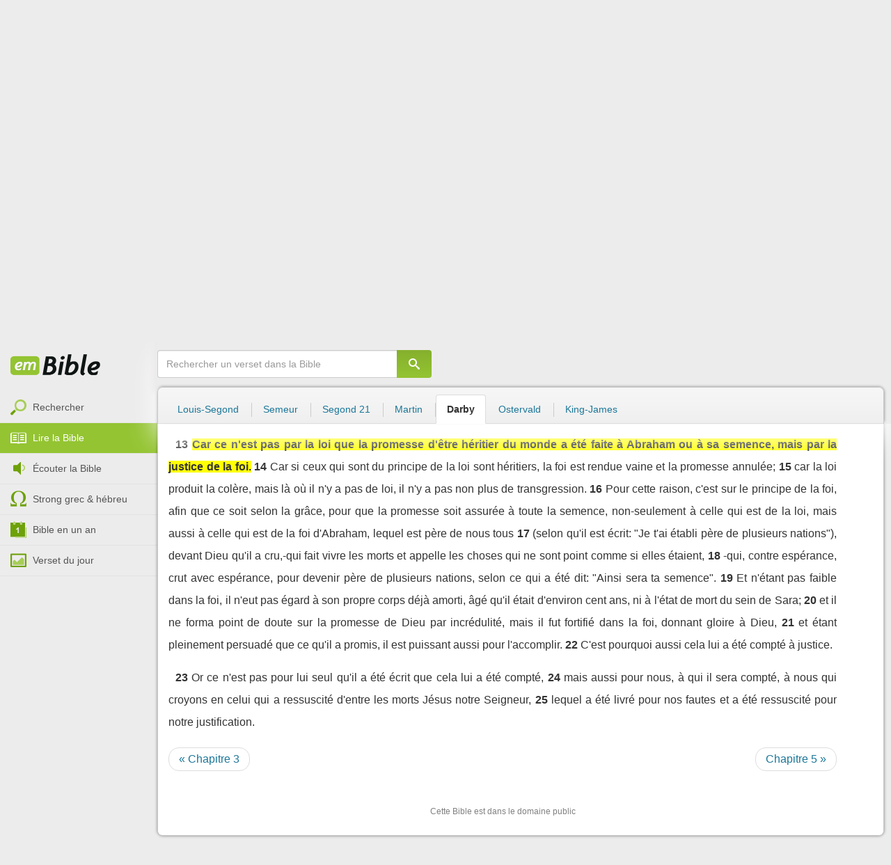

--- FILE ---
content_type: text/html; charset=utf-8
request_url: https://emcitv.com/bible/romains-4-13-darby.html
body_size: 8873
content:
<!DOCTYPE html>
<html xmlns="http://www.w3.org/1999/xhtml" xmlns:fb="http://ogp.me/ns/fb#" lang="fr" >
	<head>
		<meta charset="utf-8">
		<title>Romains 4:13 - Bible Darby :: EMCI TV</title>
		<meta http-equiv="content-Type" content="text/html; charset=utf-8" />
        <meta name="google-site-verification" content="MBIvGgoZOOWHjniE7Y8hAt6krTpESLScM8ynX20jdNw" />
		<meta name="viewport" content="width=device-width, height=device-height,minimum-scale=1.0,initial-scale=1,maximum-scale=1,user-scalable=no">

						<meta name="ROBOTS" content="noindex, follow" />
		<link rel="stylesheet" href="/app/backvelonic/assets/lib/bootstrap/css/bootstrap.min.css?v=20260117" type="text/css" />
		<link rel="stylesheet" href="/app/common/assets/css/front.css?v=20260117" type="text/css" />
		<link rel="stylesheet" href="/app/common/assets/css/front-surcharge.css?v=20260117" type="text/css" />
		<link rel="stylesheet" href="/app/common/assets/css/front-widget.css?v=20260117" type="text/css" />
		<link rel="stylesheet" href="/app/common/assets/css/front-layout-full.css?v=20260117" type="text/css" />
		<link rel="stylesheet" href="/app/bible/assets/css/bible.css?v=20260117" type="text/css" />
		<script type="text/javascript" src="//cdnjs.cloudflare.com/ajax/libs/jquery/2.2.4/jquery.min.js"></script>
		<script type="text/javascript" src="/app/common/assets/js/cache/jquery-plugin-2601151532.min.js"></script>
		<script type="text/javascript" src="/app/common/assets/js/cache/front-2601151532.min.js"></script>
		<script type="text/javascript" src="/bible/view/js/js-bible.js?v=07032025-4"></script>
		<script type="text/javascript" src="https://emcitv.com/lib/jquery/plugins/icheck/icheck.min.js?v=20260117"></script>


		<link rel="preload" media="screen" href="https://cdnjs.cloudflare.com/ajax/libs/font-awesome/6.1.1/css/all.min.css" as="style" onload="this.rel='stylesheet'">
		<noscript><link rel="stylesheet" media="screen" href="https://cdnjs.cloudflare.com/ajax/libs/font-awesome/6.1.1/css/all.min.css"></noscript>


	</head>
	
	<body>
<!-- RGPD / COOKIES (1ère partie)  tpl-layount-site //-->
<script>
	// Récupérer le contenu d'un cookie
	function getCookie(name) {
		var dc = document.cookie;
		var prefix = name + "=";
		var begin = dc.indexOf("; " + prefix);
		if (begin == -1) {
			begin = dc.indexOf(prefix);
			if (begin != 0) return null;
		}
		else {
			begin += 2;
			var end = document.cookie.indexOf(";", begin);
			if (end == -1) {
				end = dc.length;
			}
		}
		return decodeURI(dc.substring(begin + prefix.length, end));
	}
	var myCookie = getCookie("unCookie");
</script>

<!-- Global site tag (gtag.js) - Google Analytics 4 -->
<script async src="https://www.googletagmanager.com/gtag/js?id=G-5EMCCYK9SL"></script>
<script>
	if(myCookie.indexOf('analytics') == -1) {
		/*console.log('Script Google Analytics affiché pour cette session.')*/

		window.dataLayer = window.dataLayer || [];
		function gtag(){dataLayer.push(arguments);}
		gtag('js', new Date());
		gtag('config', 'G-5EMCCYK9SL');

	}
</script>
<!-- Facebook code -->
<div id="fb-root"></div>
<script type="text/javascript">
	if(myCookie.indexOf('facebook') == -1) {

		window.fbAsyncInit = function () {
			FB.init({
				appId: '169987486365852',
				cookie: true,
				xfbml: true,
				version: 'v3.0'
			});
		};
		(function (d, s, id) {
			var js, fjs = d.getElementsByTagName(s)[0];
			if (d.getElementById(id)) {
				return;
			}
			js = d.createElement(s);
			js.id = id;
			js.src = "https://connect.facebook.net/fr_FR/sdk.js";
			fjs.parentNode.insertBefore(js, fjs);
		}(document, 'script', 'facebook-jssdk'));

	}
</script>



<div id="background"></div>
<div id="overlay"></div>
<a id="back-top" href="javascript:void(0)" class="back-top-"><i class="icomoon-arrow-up-2"></i></a>

<div class="viewport">
	<div class="frame">

	    <div id="menu-slider" class="menu navbar-collapse width"> 
	      <div class="collapse-inner">
			<div class="navbar"><div class="navbar-inner clearfix"><div class="menu-label"></div><div class="connexion-container"></div></div></div>
	        <div class="nav-container"><ul class="nav nav-pills nav-stacked" role="menu"></ul></div>
	        <div class="menu-mobile-astuce-img-load"></div>
	      </div>
	    </div>
		 
		<div class="view">
		
			<header id="header" class="navbar-fixed-top" data-current-category="bible-read">
				<script>
	window.jsonSubmenu = {"bible":{"Accueil":{"url":"https:\/\/www.emcitv.com\/bible\/","id":"bible-home"},"Rechercher un verset":{"url":"https:\/\/www.emcitv.com\/bible\/search\/","id":"bible-search"},"Lire la Bible":{"url":"https:\/\/www.emcitv.com\/bible\/lire-la-bible.html","id":"bible-read"},"Bible en audio":{"url":"https:\/\/www.emcitv.com\/bible\/audio\/","id":"bible-listen"},"Grec \/ H\u00e9breu":{"url":"https:\/\/www.emcitv.com\/bible\/strong-biblique.html","id":"bible-strongs"},"Bible en 1 an":{"url":"https:\/\/www.emcitv.com\/bible\/bible-en-un-an\/","id":"bible-one-year"},"Verset du jour":{"url":"https:\/\/www.emcitv.com\/bible\/verset-du-jour\/","id":"bible-dailyverse"}}};
	window.topMenuActiveItem = 'bible';
</script>
<div class="navbar navbar-default">

	<div class="navbar-inner">

		<!-- BTN TO SLIDE MENU -->
		<button class="navbar-toggle btn-slider visible-xs visible-sm">
			<span class="icon-bar"></span>
			<span class="icon-bar"></span>
			<span class="icon-bar"></span>
		</button>

		<!-- BRAND -->
				<div class="brand-container">
			<a class="navbar-brand" title="EMCI TV" href="/"><span class="navbar-sprite-logo logo">EMCI TV</span></a>
		</div>


		<div class="menu-container visible-md visible-lg">
			<div class="menu">
				<ul role="menu" class="">
					<li role="menutitem" class="direct opt-menu-never"><a href="/direct/"><i></i>Direct 24/7</a></li><li role="menutitem" class="emissions opt-menu-never"><a href="/video/emission/"><i></i>Replay</a></li><li role="menutitem" class="grilletv opt-menu-never"><a href="/programmes/"><i></i>Grille TV</a></li><li role="menutitem" class="bible opt-menu-never force-visible active"><a href="/bible/"><i></i>Bible</a></li><li role="menutitem" class="donation opt-menu-never"><a href="https://emci.org/don/"><i></i>Faire un don</a></li><li role="menutitem" class="partner opt-menu"><a href="https://emci.org/don/partner/"><i></i>Espace partenaires</a></li><li role="menutitem" class="audio opt-menu"><a href="/audio/"><i></i>Podcast audio</a></li><li role="menutitem" class="auteur opt-menu"><a href="/auteur/"><i></i>Orateurs</a></li><li role="menutitem" class="more more"><a href="javascript:;"><i></i>Plus <span class='caret'></span></a></li>				</ul>
			</div>
		</div>

		<!-- SEARCH DESKTOP -->
		<div class="wrapper-right visible-md visible-lg">

			<style type="text/css">
				.btn-don {
					display: inline-block;
					position: relative;
					top: 50%;
					transform: translateY(34%);
					color: #fff;
					background-color: #3FA5EC;
					border-radius: 7px;
					border: none;
					padding: 7px 12px;
					margin-right: 12px;
					outline: none;
					font-size: 14px;
				}

				.navbar-inner .donation.opt-menu-never, .wrap-give {
					display: none !important;
				}

				.btn-don span {
					margin-left: 4px;
				}

				.btn-don:hover {
					background-color: #3FA5EC;
				}

				.btn-don i {
					display: inline-block;
					position: relative;
					top: 0px;
					left: 0px;
					font-size: 16px;
					transform-origin: center center;
				}

				.btn-don:hover i {
					backface-visibility: hidden;
					-webkit-font-smoothing: subpixel-antialiased;
					-webkit-filter: blur(0);
					animation: pulse 1.3s infinite;

				}

				@keyframes pulse {
					0%, 20% {
						left: 0px;
						transform: scale(1);
					}
					30% {
						transform: scale(1.12);
					}
					50% {
						transform: scale(1);
					}
					60% {
						transform: scale(1.15);
					}
					70%, 100% {
						left: 0px;
						transform: scale(1);
					}
				}
			</style>

			                <a class="btn btn-primary btn-don" href="/don?utm_source=siteemci&utm_medium=bouton_topmenu&utm_content=%2Fbible%2Fromains-4-13-darby.html">
                    <i class="fas fa-heart"></i><span>Faire un don</span>
                </a>
            
			<!-- SEARCH for desktop -->
			<form class="navbar-form form-search" action="https://emcitv.com/search/" role="search">

				<div class="dropdown">
					<input type="text" class="form-control search-query" placeholder="Mots clés ou référence" value="" name="search" autocomplete="off" >
					<span class="icomoon-search" id="search-submit"></span>
					<ul class="dropdown-menu dropdown-search-option pull-right">
						<li role="presentation" class="dropdown-header">Rechercher</li>
						<li><div class="radio"><label><input type="radio" name="space" value="site" data-placeholder="Rechercher" > Sur le site</label></div></li>
						<li><div class="radio"><label><input type="radio" name="space" value="bible" data-placeholder="Mots clés ou référence" checked="checked"> Dans la bible</label></div></li>
					</ul>

				</div>

			</form>

		</div>

		
		<style>
			.btn-don-mobile {
				display: inline-block;
				position: absolute;
				top: 50%;
				right: 50px;
				border: none;
				padding: 0;
				margin-right: 12px;
				outline: none;
				transform: translateY(-50%);
			}


			.btn-don-mobile i {
				display: inline-block;
				position: relative;
				top: 0;
				left: 3px;
				width: 30%;
				color: #00A2F0;
				font-size: 22px;
			}

			.btn-don-mobile i.active {
				animation: pulse 1s forwards ease-in-out;
			}

			.btn-don-mobile div.text {
				display: inline-block;
				position: relative;
				top: 50%;
				left: 2px;
				width: 70%;
                text-align: right;
			}

			.btn-don-mobile span {
				display: block;
				position: relative;
				top: 0;
				left: 0;
				width: 100%;
				font-size: 8px;
				font-family: Arial;
				color: #fff;
				margin: 0;
				padding: 0;
				padding-right: 3px;
				line-height: 1.1;
				text-transform: uppercase;
			}

			@keyframes pulse {
				0%, 20% {
					transform: scale(1);
				}
				30% {
					transform: scale(1.12);
				}
				50% {
					transform: scale(1);
				}
				60% {
					transform: scale(1.15);
				}
				70%, 100% {
					transform: scale(1);
				}
			}

		</style>

		<script>
			setTimeout(function() {
				$('.btn-don-mobile i').addClass('active');
				setInterval(function() {
					$('.btn-don-mobile i').toggleClass('active');
				}, 4000); 
			}, 5000); 
		</script>

		        <a class="btn-don-mobile visible-xs visible-sm" href="/don?utm_source=siteemci&utm_medium=bouton_topmenu&utm_content=%2Fbible%2Fromains-4-13-darby.html">
            <div class="text"><span>faire </span><span> un don</span></div><i class="fas fa-heart"></i>
        </a>
        

		<!-- SEARCH for mobile & tablet -->
		<div class="search-wrapper-container hide">
			<div class="search-wrapper">
				<div class="btn-close-search"><span class="icomoon-close"></span></div>
			</div>
		</div>

		<div class="btn-search visible-xs visible-sm"><span class="icomoon-search"></span></div>

	</div>

</div>


				
			</header>

			
			
			<section id="content" class="clearfix">
				<script>
	jQuery("#header").addClass("no-fixed").removeClass("navbar-fixed-top").css("display","block");
</script>

<div id="bible" class="clearfix">

		<!-- Menu bible -->
		<div class="hidden-xs" id="menu-bible" data-spy="affix">
		
			<div class="menu-brand">
	          <a class="brand" href="/bible/" title="La Bible en ligne">La Bible en ligne</a>
	        </div>
			
			<ul class="nav nav-pills nav-stacked" role="menu"><li role="menuitem" class="bible-search"><a href="/bible/search/"><i></i>Rechercher</a></li>
<li role="menuitem" class="bible-read active"><a href="/bible/lire-la-bible.html"><i></i>Lire la Bible</a></li>
<li role="menuitem" class="bible-listen"><a href="/bible/audio/"><i></i>Écouter la Bible</a></li>
<li role="menuitem" class="bible-strongs"><a href="/bible/strong-biblique.html"><i></i>Strong grec & hébreu</a></li>
<li role="menuitem" class="bible-one-year"><a href="/bible/bible-en-un-an/"><i></i>Bible en un an</a></li>
<li role="menuitem" class="bible-dailyverse"><a href="/bible/verset-du-jour/"><i></i>Verset du jour</a></li>
</ul>

		</div>
		
		
		<div class="center-top-wrap affix-search-bar" data-spy="affix">
		
			<!-- Search in Bible -->
<div id="bible-search" >
	<form class="search-bible" action="/bible/search/" method="get" role="search" target="_parent">
        	<div class="input-group">
	        	<input type="text" class="form-control input-search" placeholder="Rechercher un verset dans la Bible" value="" name="search"
					   maxlength="60"
					   autocomplete="off">
	        	<span class="input-group-btn"><button class="btn btn-default btn-submit-form no-outline" type="button"><i class="icomoon-search"></i></button></span>
	        </div>
    </form>
</div>



			
<div id="nav-versions" class="submenu">
	<ul class="nav nav-tabs">
		
			<li><a href="/bible/romains-4-13-LSG.html#13">Louis-Segond</a></li>
			<li><a href="/bible/romains-4-13-semeur.html#13">Semeur</a></li>
			<li><a href="/bible/romains-4-13-segond_21.html#13">Segond 21</a></li>
			<li><a href="/bible/romains-4-13-martin.html#13">Martin</a></li>
			<li class="active"><a href="/bible/romains-4-13-darby.html#13">Darby</a></li>
			<li><a href="/bible/romains-4-13-ostervald.html#13">Ostervald</a></li>
			<li><a href="/bible/romains-4-13-kingjames.html#13">King-James</a></li>
	</ul>
</div>
			
		</div>
		
		<div class="center-wrap cleafix">
		
			<!-- Main content -->
			<div class="main-content cleafix">
			    <div class="read-bible clearfix">

		<div class="read-bible-ct">

				<div class="toolbar">
				
					<div class="title-wrap">
						
						<h1 class="book"><a id="book-selector" href="#" data-current-book="45N" data-toggle="modal" data-target="#modal-book-selector">Romains<i class="icon-book icomoon-arrow-down-2"></i></a> <span class="label-chapters">chapitre 4</span></h1>

						   	
						<div class="select-chapters">
							<select class="form-control" onchange="document.location.href = jQuery(this).val()">
																<option value="/bible/romains.html" >Chapitre 01</option>
								<option value="/bible/romains-2.html" >Chapitre 02</option>
								<option value="/bible/romains-3.html" >Chapitre 03</option>
								<option value="/bible/romains-4.html" selected="selected">Chapitre 04</option>
								<option value="/bible/romains-5.html" >Chapitre 05</option>
								<option value="/bible/romains-6.html" >Chapitre 06</option>
								<option value="/bible/romains-7.html" >Chapitre 07</option>
								<option value="/bible/romains-8.html" >Chapitre 08</option>
								<option value="/bible/romains-9.html" >Chapitre 09</option>
								<option value="/bible/romains-10.html" >Chapitre 10</option>
								<option value="/bible/romains-11.html" >Chapitre 11</option>
								<option value="/bible/romains-12.html" >Chapitre 12</option>
								<option value="/bible/romains-13.html" >Chapitre 13</option>
								<option value="/bible/romains-14.html" >Chapitre 14</option>
								<option value="/bible/romains-15.html" >Chapitre 15</option>
								<option value="/bible/romains-16.html" >Chapitre 16</option>

							</select>
						</div>
						
						<a class="btn btn-default btn-listen" href="/bible/audio/romains-4.html" title="Ecouter Romains 4" rel="tooltip">
							<span class="icomoon-volume-medium"></span>
						</a>
					</div>
					
					<div class="options-wrap">
					
						<label class="checkbox-inline" title="Comparer les traductions"> 
						  <input type="checkbox" id="check_box_compare" name="check_box_compare"  value="1"> Comparer
						</label>
						
						<label class="checkbox-inline" title="Afficher les strongs">
						  <input type="checkbox" id="check_box_strong" name="check_box_strong"  value="1"> Strongs
						</label>

					</div>
					
			    </div>

			    
			    <div class="list-chapters">

			                  
					<ul class="pagination visible-sm visible-md visible-lg">
			        				        	<li class=""><a href="/bible/romains.html" onfocus="this.blur()" >01</a></li>
			        	<li class=""><a href="/bible/romains-2.html" onfocus="this.blur()" >02</a></li>
			        	<li class=""><a href="/bible/romains-3.html" onfocus="this.blur()" >03</a></li>
			        	<li class="active"><a href="/bible/romains-4.html" onfocus="this.blur()" >04</a></li>
			        	<li class=""><a href="/bible/romains-5.html" onfocus="this.blur()" >05</a></li>
			        	<li class=""><a href="/bible/romains-6.html" onfocus="this.blur()" >06</a></li>
			        	<li class=""><a href="/bible/romains-7.html" onfocus="this.blur()" >07</a></li>
			        	<li class=""><a href="/bible/romains-8.html" onfocus="this.blur()" >08</a></li>
			        	<li class=""><a href="/bible/romains-9.html" onfocus="this.blur()" >09</a></li>
			        	<li class=""><a href="/bible/romains-10.html" onfocus="this.blur()" >10</a></li>
			        	<li class=""><a href="/bible/romains-11.html" onfocus="this.blur()" >11</a></li>
			        	<li class=""><a href="/bible/romains-12.html" onfocus="this.blur()" >12</a></li>
			        	<li class=""><a href="/bible/romains-13.html" onfocus="this.blur()" >13</a></li>
			        	<li class=""><a href="/bible/romains-14.html" onfocus="this.blur()" >14</a></li>
			        	<li class=""><a href="/bible/romains-15.html" onfocus="this.blur()" >15</a></li>
			        	<li class=""><a href="/bible/romains-16.html" onfocus="this.blur()" >16</a></li>

			        </ul>
			        
			    </div>
			    
			    
			<script>
    $(function() {
        jQuery.getScript("/marshmallow/marshmallow.php:pushScript?idType=15");
    })
</script>

<div id="marshmallow-push" class="modal marshmallow-push" tabindex="-1" role="dialog" aria-hidden="true"></div>

<script type="text/javascript" async src="//l.getsitecontrol.com/k4yp5zj4.js"></script>			    <!-- LIST VERSES -->
			    <div class="list-verses">
			    	<div class="p">
<span class="verse v1">
<a href="romains-4-1.html#1" class="num">1</a> 
<span class="content ">Que dirons-nous donc que, selon la chair, Abraham notre père a trouvé?</span> 
</span> 
<span class="verse v2">
<a href="romains-4-2.html#2" class="num">2</a> 
<span class="content ">Car si Abraham a été justifié sur le principe des oeuvres, il a de quoi se glorifier, mais non pas relativement à Dieu;</span> 
</span> 
<span class="verse v3">
<a href="romains-4-3.html#3" class="num">3</a> 
<span class="content ">car que dit l'Écriture? "Et Abraham crut Dieu, et cela lui fut compté à justice".</span> 
</span> 
<span class="verse v4">
<a href="romains-4-4.html#4" class="num">4</a> 
<span class="content ">Or à celui qui fait des oeuvres, le salaire n'est pas compté à titre de grâce, mais à titre de chose due;</span> 
</span> 
<span class="verse v5">
<a href="romains-4-5.html#5" class="num">5</a> 
<span class="content ">mais à celui qui ne fait pas des oeuvres, mais qui croit en celui qui justifie l'impie, sa foi lui est comptée à justice;</span> 
</span> 
</div>
<div class="p">
<span class="verse v6">
<a href="romains-4-6.html#6" class="num">6</a> 
<span class="content ">ainsi que David aussi exprime la béatitude de l'homme à qui Dieu compte la justice sans oeuvres:</span> 
</span> 
<span class="verse v7">
<a href="romains-4-7.html#7" class="num">7</a> 
<span class="content ">"Bienheureux ceux dont les iniquités ont été pardonnées et dont les péchés ont été couverts;</span> 
</span> 
<span class="verse v8">
<a href="romains-4-8.html#8" class="num">8</a> 
<span class="content ">bienheureux l'homme à qui le *Seigneur ne compte point le péché".</span> 
</span> 
</div>
<div class="p">
<span class="verse v9">
<a href="romains-4-9.html#9" class="num">9</a> 
<span class="content ">Cette béatitude donc vient-elle sur la circoncision ou aussi sur l'incirconcision? Car nous disons que la foi fut comptée à Abraham à justice.</span> 
</span> 
<span class="verse v10">
<a href="romains-4-10.html#10" class="num">10</a> 
<span class="content ">Comment donc lui fut-elle comptée? quand il était dans la circoncision, ou dans l'incirconcision?-Non pas dans la circoncision, mais dans l'incirconcision.</span> 
</span> 
<span class="verse v11">
<a href="romains-4-11.html#11" class="num">11</a> 
<span class="content ">Et il reçut le signe de la circoncision, comme sceau de la justice de la foi qu' il avait dans l'incirconcision, pour qu'il fût le père de tous ceux qui croient étant dans l'incirconcision, pour que la justice leur fût aussi comptée,</span> 
</span> 
<span class="verse v12">
<a href="romains-4-12.html#12" class="num">12</a> 
<span class="content ">et qu'il fût père de circoncision, non seulement pour ceux qui sont de la circoncision, mais aussi pour ceux qui marchent sur les traces de la foi qu'a eue notre père Abraham, dans l'incirconcision.</span> 
</span> 
</div>
<div class="p">
<span class="verse v13">
<a href="romains-4-13.html#13" class="num">13</a> 
<span class="content highlight">Car ce n'est pas par la loi que la promesse d'être héritier du monde a été faite à Abraham ou à sa semence, mais par la justice de la foi.</span> 
</span> 
<span class="verse v14">
<a href="romains-4-14.html#14" class="num">14</a> 
<span class="content ">Car si ceux qui sont du principe de la loi sont héritiers, la foi est rendue vaine et la promesse annulée;</span> 
</span> 
<span class="verse v15">
<a href="romains-4-15.html#15" class="num">15</a> 
<span class="content ">car la loi produit la colère, mais là où il n'y a pas de loi, il n'y a pas non plus de transgression.</span> 
</span> 
<span class="verse v16">
<a href="romains-4-16.html#16" class="num">16</a> 
<span class="content ">Pour cette raison, c'est sur le principe de la foi, afin que ce soit selon la grâce, pour que la promesse soit assurée à toute la semence, non-seulement à celle qui est de la loi, mais aussi à celle qui est de la foi d'Abraham, lequel est père de nous tous</span> 
</span> 
<span class="verse v17">
<a href="romains-4-17.html#17" class="num">17</a> 
<span class="content ">(selon qu'il est écrit: "Je t'ai établi père de plusieurs nations"), devant Dieu qu'il a cru,-qui fait vivre les morts et appelle les choses qui ne sont point comme si elles étaient,</span> 
</span> 
<span class="verse v18">
<a href="romains-4-18.html#18" class="num">18</a> 
<span class="content ">-qui, contre espérance, crut avec espérance, pour devenir père de plusieurs nations, selon ce qui a été dit: "Ainsi sera ta semence".</span> 
</span> 
<span class="verse v19">
<a href="romains-4-19.html#19" class="num">19</a> 
<span class="content ">Et n'étant pas faible dans la foi, il n'eut pas égard à son propre corps déjà amorti, âgé qu'il était d'environ cent ans, ni à l'état de mort du sein de Sara;</span> 
</span> 
<span class="verse v20">
<a href="romains-4-20.html#20" class="num">20</a> 
<span class="content ">et il ne forma point de doute sur la promesse de Dieu par incrédulité, mais il fut fortifié dans la foi, donnant gloire à Dieu,</span> 
</span> 
<span class="verse v21">
<a href="romains-4-21.html#21" class="num">21</a> 
<span class="content ">et étant pleinement persuadé que ce qu'il a promis, il est puissant aussi pour l'accomplir.</span> 
</span> 
<span class="verse v22">
<a href="romains-4-22.html#22" class="num">22</a> 
<span class="content ">C'est pourquoi aussi cela lui a été compté à justice.</span> 
</span> 
</div>
<div class="p">
<span class="verse v23">
<a href="romains-4-23.html#23" class="num">23</a> 
<span class="content ">Or ce n'est pas pour lui seul qu'il a été écrit que cela lui a été compté,</span> 
</span> 
<span class="verse v24">
<a href="romains-4-24.html#24" class="num">24</a> 
<span class="content ">mais aussi pour nous, à qui il sera compté, à nous qui croyons en celui qui a ressuscité d'entre les morts Jésus notre Seigneur,</span> 
</span> 
<span class="verse v25">
<a href="romains-4-25.html#25" class="num">25</a> 
<span class="content ">lequel a été livré pour nos fautes et a été ressuscité pour notre justification.</span> 
</span> 
</div>

			    </div>
	
			   	
			   	<!-- PAGINATION -->
				<ul class="pager">
				  	<li class="previous"><a href="/bible/romains-3.html">« Chapitre 3</a></li>
				  	<li class="next"><a href="/bible/romains-5.html">Chapitre 5 »</a></li>
				</ul>

				<!-- COPYRIGHTS -->
				<div style="clear:both;height:15px"></div>
				<div style="clear:both;font-size:12px;text-align: center; color: grey;margin:15px">Cette Bible est dans le domaine public</div>

		</div>

</div>



			<div id="modal-book-selector" class="modal">
			  <div class="modal-dialog">
			    <div class="modal-content">
			      <div class="modal-header">
			        <button type="button" class="close" data-dismiss="modal" aria-hidden="true">&times;</button>
			        <h4 class="modal-title">Livres de la Bible</h4>
			      </div>
			      <div class="modal-body">
			        
			      		<div class="row">
			      			<div class="col-xs-6">
			      				<div class="col-title">Ancien Testament <span class="caret"></span></div>
			      				<div class="list-group"><a href="/bible/genese.html" data-book-id="01O" class="list-group-item">Genèse</a><a href="/bible/exode.html" data-book-id="02O" class="list-group-item">Exode</a><a href="/bible/levitique.html" data-book-id="03O" class="list-group-item">Lévitique</a><a href="/bible/nombres.html" data-book-id="04O" class="list-group-item">Nombres</a><a href="/bible/deuteronome.html" data-book-id="05O" class="list-group-item">Deutéronome</a><a href="/bible/josue.html" data-book-id="06O" class="list-group-item">Josué</a><a href="/bible/juges.html" data-book-id="07O" class="list-group-item">Juges</a><a href="/bible/ruth.html" data-book-id="08O" class="list-group-item">Ruth</a><a href="/bible/1-samuel.html" data-book-id="09O" class="list-group-item">1 Samuel</a><a href="/bible/2-samuel.html" data-book-id="10O" class="list-group-item">2 Samuel</a><a href="/bible/1-rois.html" data-book-id="11O" class="list-group-item">1 Rois</a><a href="/bible/2-rois.html" data-book-id="12O" class="list-group-item">2 Rois</a><a href="/bible/1-chroniques.html" data-book-id="13O" class="list-group-item">1 Chroniques</a><a href="/bible/2-chroniques.html" data-book-id="14O" class="list-group-item">2 Chroniques</a><a href="/bible/esdras.html" data-book-id="15O" class="list-group-item">Esdras</a><a href="/bible/nehemie.html" data-book-id="16O" class="list-group-item">Néhémie</a><a href="/bible/esther.html" data-book-id="17O" class="list-group-item">Esther</a><a href="/bible/job.html" data-book-id="18O" class="list-group-item">Job</a><a href="/bible/psaumes.html" data-book-id="19O" class="list-group-item">Psaumes</a><a href="/bible/proverbes.html" data-book-id="20O" class="list-group-item">Proverbes</a><a href="/bible/ecclesiaste.html" data-book-id="21O" class="list-group-item">Ecclésiaste</a><a href="/bible/cantique-des-cantiques.html" data-book-id="22O" class="list-group-item">Cantique des cantiques</a><a href="/bible/esaie.html" data-book-id="23O" class="list-group-item">Esaïe</a><a href="/bible/jeremie.html" data-book-id="24O" class="list-group-item">Jérémie</a><a href="/bible/lamentations.html" data-book-id="25O" class="list-group-item">Lamentations</a><a href="/bible/ezechiel.html" data-book-id="26O" class="list-group-item">Ezéchiel</a><a href="/bible/daniel.html" data-book-id="27O" class="list-group-item">Daniel</a><a href="/bible/osee.html" data-book-id="28O" class="list-group-item">Osée</a><a href="/bible/joel.html" data-book-id="29O" class="list-group-item">Joël</a><a href="/bible/amos.html" data-book-id="30O" class="list-group-item">Amos</a><a href="/bible/abdias.html" data-book-id="31O" class="list-group-item">Abdias</a><a href="/bible/jonas.html" data-book-id="32O" class="list-group-item">Jonas</a><a href="/bible/michee.html" data-book-id="33O" class="list-group-item">Michée</a><a href="/bible/nahum.html" data-book-id="34O" class="list-group-item">Nahum</a><a href="/bible/habakuk.html" data-book-id="35O" class="list-group-item">Habakuk</a><a href="/bible/sophonie.html" data-book-id="36O" class="list-group-item">Sophonie</a><a href="/bible/agee.html" data-book-id="37O" class="list-group-item">Aggée</a><a href="/bible/zacharie.html" data-book-id="38O" class="list-group-item">Zacharie</a><a href="/bible/malachie.html" data-book-id="39O" class="list-group-item">Malachie</a></div>
			      			</div>
			      			
			      			<div class="col-xs-6">
			      				<div class="col-title">Nouveau Testament <span class="caret"></span></div>
			      				<div class="list-group"><a href="/bible/matthieu.html" data-book-id="40N" class="list-group-item">Matthieu</a><a href="/bible/marc.html" data-book-id="41N" class="list-group-item">Marc</a><a href="/bible/luc.html" data-book-id="42N" class="list-group-item">Luc</a><a href="/bible/jean.html" data-book-id="43N" class="list-group-item">Jean</a><a href="/bible/actes.html" data-book-id="44N" class="list-group-item">Actes</a><a href="/bible/romains.html" data-book-id="45N" class="list-group-item">Romains</a><a href="/bible/1-corinthiens.html" data-book-id="46N" class="list-group-item">1 Corinthiens</a><a href="/bible/2-corinthiens.html" data-book-id="47N" class="list-group-item">2 Corinthiens</a><a href="/bible/galates.html" data-book-id="48N" class="list-group-item">Galates</a><a href="/bible/ephesiens.html" data-book-id="49N" class="list-group-item">Ephésiens</a><a href="/bible/philippiens.html" data-book-id="50N" class="list-group-item">Philippiens</a><a href="/bible/colossiens.html" data-book-id="51N" class="list-group-item">Colossiens</a><a href="/bible/1-thessaloniciens.html" data-book-id="52N" class="list-group-item">1 Thessaloniciens</a><a href="/bible/2-thessaloniciens.html" data-book-id="53N" class="list-group-item">2 Thessaloniciens</a><a href="/bible/1-timothee.html" data-book-id="54N" class="list-group-item">1 Timothée</a><a href="/bible/2-timothee.html" data-book-id="55N" class="list-group-item">2 Timothée</a><a href="/bible/tite.html" data-book-id="56N" class="list-group-item">Tite</a><a href="/bible/philemon.html" data-book-id="57N" class="list-group-item">Philémon</a><a href="/bible/hebreux.html" data-book-id="58N" class="list-group-item">Hébreux</a><a href="/bible/jacques.html" data-book-id="59N" class="list-group-item">Jacques</a><a href="/bible/1-pierre.html" data-book-id="60N" class="list-group-item">1 Pierre</a><a href="/bible/2-pierre.html" data-book-id="61N" class="list-group-item">2 Pierre</a><a href="/bible/1-jean.html" data-book-id="62N" class="list-group-item">1 Jean</a><a href="/bible/2-jean.html" data-book-id="63N" class="list-group-item">2 Jean</a><a href="/bible/3-jean.html" data-book-id="64N" class="list-group-item">3 Jean</a><a href="/bible/jude.html" data-book-id="65N" class="list-group-item">Jude</a><a href="/bible/apocalypse.html" data-book-id="66N" class="list-group-item">Apocalypse</a></div>
			      			</div>
			      		</div>
			      
			      </div>
			    </div><!-- /.modal-content -->
			  </div><!-- /.modal-dialog -->
			</div><!-- /.modal -->
			
			
			
		

  
<script type="text/javascript">

   	var urlUpdateCompare 	= "/bible/romains-4-13-compare.html#13";
   	var urlUpdateStrong 	= "/bible/romains-4-13-LSG-strong.html#13";
    	
	jQuery(document).ready(function() {


			/* iCheckbox */
			jQuery('.options-wrap input').iCheck({
                checkboxClass: 	'icheckbox_square-green',
                radioClass: 	'iradio_square-green',
                increaseArea: 	'20%'
              });

			jQuery('.options-wrap input').on('ifChanged', function(event){
				var action = event.target.id;
				if (action=='check_box_compare') 		go_url(urlUpdateCompare); 
				else if	(action=='check_box_strong') 	go_url(urlUpdateStrong); 
			});

	});
		
</script>
			</div>
			
		</div>

		
</div>

<script>
    $(function() {
        jQuery.getScript("/marshmallow/marshmallow.php:pushScript?idType=15");
    })
</script>

<div id="marshmallow-push" class="modal marshmallow-push" tabindex="-1" role="dialog" aria-hidden="true"></div>

<script type="text/javascript" async src="//l.getsitecontrol.com/k4yp5zj4.js"></script>
			</section><!-- #content -->
				
			
			
			
			
		</div>
		
	</div>
</div>

<div id="modal-login" class="modal" tabindex="-1" role="dialog" aria-hidden="true"></div>
<div id="modal-download" class="modal fade" tabindex="-1" role="dialog" aria-hidden="true"></div>
<div id="modal-report" class="modal fade" tabindex="-1" role="dialog" aria-hidden="true"></div>
<div id="modal-share" class="modal fade" tabindex="-1" role="dialog" aria-hidden="true"></div>
<div id="modal-delete-snippet" class="modal" tabindex="-1" role="dialog" aria-hidden="true"></div>
<div class="modal fade" id="modal-contact-author" tabindex="-1" role="dialog" aria-hidden="true"></div>
<div id="container-modal-box-author" class="modal fade" tabindex="-1" role="dialog" aria-hidden="true"></div>

















	</body>
</html>